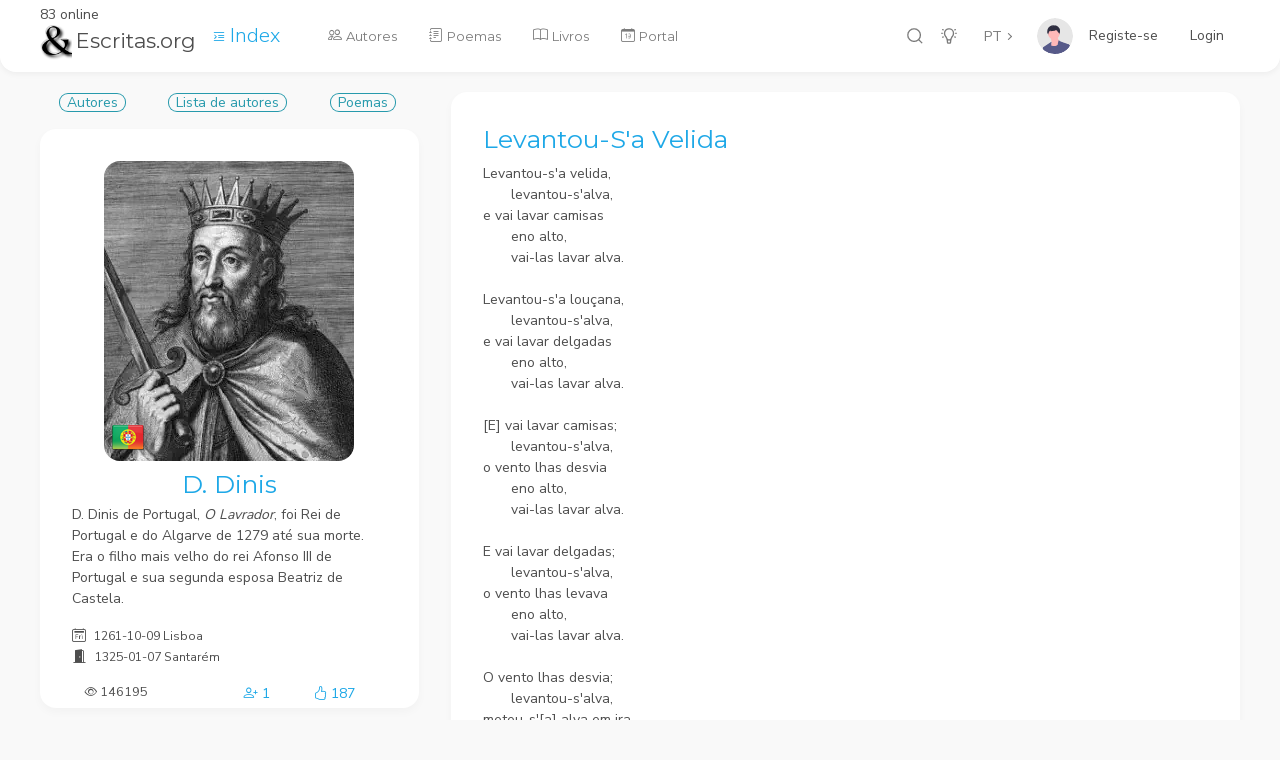

--- FILE ---
content_type: text/html; charset=utf-8
request_url: https://www.escritas.org/pt/t/59577/levantousa-velida
body_size: 9373
content:
<!DOCTYPE html>
<html lang="en" data-url-prefix="/" data-footer="true" >
<head>
    <meta charset="UTF-8" />
    <meta name="viewport" content="width=device-width, initial-scale=1, maximum-scale=1" />
    <title>Levantou-S&#x27;a Velida - D. Dinis</title>
    <meta name="description" content="Levantou-s&#x27;a velida, &#xA0;&#xA0;&#xA0;&#xA0;&#xA0;&#xA0;&#xA0;levantou-s&#x27;alva, e vai lavar camisas &#xA0;&#xA0;&#xA0;&#xA0;&#xA0;&#xA0;&#xA0;eno alto, &#xA0;&#xA0;&#xA0;&#xA0;&#xA0;&#xA0;&#xA0;vai-las lavar alva.  Levantou-s&#x27;a lou&#xE7;ana, &#xA0;&#xA0;&#xA0;&#xA0;&#xA0;&#xA0;&#xA0;levantou-s&#x27;alva, e vai lavar delgadas &#xA0;&#xA0;&#xA0;&#xA0;&#xA0;&#xA0;&#xA0;eno alto,..." />
    <meta property="og:type" content="website" />
    <meta property="og:site_name" content="Escritas.org" />
    <meta property="og:url" content="https://www.escritas.org/pt/t/59577/levantousa-velida" />
    <meta property="og:title" content="Levantou-S&#x27;a Velida - D. Dinis" />
    <meta property="og:description" content="Levantou-s&#x27;a velida, &#xA0;&#xA0;&#xA0;&#xA0;&#xA0;&#xA0;&#xA0;levantou-s&#x27;alva, e vai lavar camisas &#xA0;&#xA0;&#xA0;&#xA0;&#xA0;&#xA0;&#xA0;eno alto, &#xA0;&#xA0;&#xA0;&#xA0;&#xA0;&#xA0;&#xA0;vai-las lavar alva.  Levantou-s&#x27;a lou&#xE7;ana, &#xA0;&#xA0;&#xA0;&#xA0;&#xA0;&#xA0;&#xA0;levantou-s&#x27;alva, e vai lavar delgadas &#xA0;&#xA0;&#xA0;&#xA0;&#xA0;&#xA0;&#xA0;eno alto,..." />
    <meta property="og:image" content="https://www.escritas.org/autores/d-dinis.webp" />
    <!-- Favicon Tags Start -->
<meta name="application-name" content="Escritas.org;" />
<meta name="msapplication-TileColor" content="#FFFFFF" />
<!-- Favicon Tags End -->
<!-- Font Tags Start -->
<link rel="preconnect" href="https://fonts.gstatic.com" />
<link href="https://fonts.googleapis.com/css2?family=Nunito+Sans:wght@300;400;700&display=swap" rel="stylesheet" />
<link href="https://fonts.googleapis.com/css2?family=Montserrat:wght@300;400;700&display=swap" rel="stylesheet" />
<link rel="stylesheet" href="/font/CS-Interface/style.css" />
<!-- Font Tags End -->
<!-- Vendor Styles Start -->
<link rel="stylesheet" href="/css/vendor/bootstrap.min.css" />
<link rel="stylesheet" href="/css/vendor/OverlayScrollbars.min.css" />
<!-- Vendor Styles End -->
<!-- Template Base Styles Start -->
<link rel="stylesheet" href="/css/styles.css" />
<link rel="stylesheet" href="/css/main.css" />
<!-- Template Base Styles End -->
<link rel="stylesheet" href="https://cdn.jsdelivr.net/npm/bootstrap-icons@1.4.0/font/bootstrap-icons.css">
<script src="/js/base/loader.js"></script>

    <!-- Google tag (gtag.js) -->
    <script async src="https://www.googletagmanager.com/gtag/js?id=G-HHYK2QH31V"></script>
    <script>
        window.dataLayer = window.dataLayer || [];
        function gtag() { dataLayer.push(arguments); }
        gtag('js', new Date());

        gtag('config', 'G-HHYK2QH31V');
    </script>
</head>

<body>
    <div id="root"> 
        <div id="nav" class="nav-container d-flex" >
            

<div class="nav-content d-flex">
    <!-- Logo Start -->
    <div class="logo position-relative">
        83 online
        <a href="/">
            <h3><img class="img-fluid me-1 sw-4" src="/img/logo.png" alt="logo" />Escritas.org</h3>
        </a>
    </div>
    <!-- Logo End -->

    <a href="/PT/index">
        <i class="bi-text-indent-left ms-3"></i>
        <span class="text-primary lead">Index</span>
    </a>        

    <!-- Language Switch Start -->
    <div class="language-switch-container">
        <button id="lang" class="btn btn-empty language-button dropdown-toggle" data-bs-toggle="dropdown" aria-haspopup="true" aria-expanded="false">PT</button>
        <div class="dropdown-menu">
            <a href="/pt" class="dropdown-item">PT</a>
            <a href="/en" class="dropdown-item">EN</a>
            <a href="/es" class="dropdown-item">ES</a>
        </div>
    </div>
    <!-- Language Switch End -->

    <!-- User Menu Start -->
    <div class="user-container d-flex">
        <a href="#" class="d-flex user position-relative" data-bs-toggle="dropdown" aria-haspopup="true" aria-expanded="false">
                <img class="profile" alt="profile" src="/img/user.svg" />
                <a class="nav-link text-dark" href="/Identity/Account/Register">Registe-se</a>
                <a class="nav-link text-dark" href="/Identity/Account/Login">Login</a>
                <div id="userName"></div>
                <div id="userId" style="display:none;"></div>
        </a>
        <div class="dropdown-menu dropdown-menu-end user-menu wide">
            <div class="row mb-3 ms-0 me-0">
                <div class="col-12 ps-1 mb-2">
                    <div class="text-extra-small text-primary">Configura&#xE7;&#xE3;o</div>
                </div>
                <div class="col-6 ps-1 pe-1">
                    <ul class="list-unstyled">
                        <li><a href="/PT/ver/perfil/">Perfil</a></li>
                    </ul>
                </div>
                <div class="col-6 pe-1 ps-1">
                    <ul class="list-unstyled">
                        <li><a href="/Identity/Account/Manage?lang=PT">Conta</a></li>
                    </ul>
                </div>
            </div>
            <div class="row mb-1 ms-0 me-0">
                <div class="col-12 ps-1 pe-1">
                    <ul class="list-unstyled">
                    </ul>
                </div>
            </div>
            <div class="row mb-1 ms-0 me-0">
                <hr />
                <div class="col-6 pe-1 ps-1">
                    <ul class="list-unstyled">
                        <li>
                        </li>
                    </ul>
                </div>
            </div>
        </div>
    </div>
    <!-- User Menu End -->

    <!-- Icons Menu Start -->
    <ul class="list-unstyled list-inline text-center menu-icons">
        <li class="list-inline-item">
            <a href="#" data-bs-toggle="modal" data-bs-target="#searchPagesModal">
                <i data-acorn-icon="search" data-acorn-size="18"></i>
            </a>
        </li>
        <li class="list-inline-item">
            <a href="#" id="colorButton">
                <i data-acorn-icon="light-on" class="light" data-acorn-size="18"></i>
                <i data-acorn-icon="light-off" class="dark" data-acorn-size="18"></i>
            </a>
        </li>


    </ul>
    <!-- Icons Menu End -->

    <!-- Menu Start -->
    <div class="menu-container flex-grow-1">
        <ul id="menu" class="menu">
            <li>
                <a href="/PT/autores">
                    <i class="bi-people me-1"></i>
                    <span class="label">Autores</span>
                </a>
            </li>
            <li>
                <a href="/PT/poemas">
                    <i class="bi-journal-text me-1"></i>
                    <span class="label">Poemas</span>
                </a>
            </li>
            <li>
                <a href="/PT/obras/all">
                    <i class="bi-book me-1"></i>
                    <span class="label">Livros</span>
                </a>
            </li>
            <li>
                <a href="/PT/portal">
                    <i class="bi-calendar-date me-1"></i>
                    <span class="label">Portal</span>
                </a>
            </li>
        </ul>
    </div>
    <!-- Menu End -->
    
    <!-- Mobile Buttons Start -->
    <div class="mobile-buttons-container">
        <!-- Scrollspy Mobile Button Start -->
        <a href="#" id="scrollSpyButton" class="spy-button" data-bs-toggle="dropdown">
            <i data-acorn-icon="menu-dropdown"></i>
        </a>
        <!-- Scrollspy Mobile Button End -->

        <!-- Scrollspy Mobile Dropdown Start -->
        <div class="dropdown-menu dropdown-menu-end" id="scrollSpyDropdown"></div>
        <!-- Scrollspy Mobile Dropdown End -->

        <!-- Menu Button Start -->
        <a href="#" id="mobileMenuButton" class="menu-button">
            <i data-acorn-icon="menu"></i>
        </a>
        <!-- Menu Button End -->
    </div>
    <!-- Mobile Buttons End -->
</div>
<div class="nav-shadow"></div>
        </div>
        <main >
            <!-- Page Content Start -->
            

<div class="container">
    <div class="row gx-5">
        <div class="col-xl-4">

            <!-- Obra Start -->
            
            <!-- Obra End -->

            <!-- Autor Start -->
            <div class="d-flex justify-content-around mb-3"><a href="/PT/autores"><span class="flatBtn">Autores</span></a>
    <a href="/PT/autores/lista"><span class="flatBtn">Lista de autores</span></a><a href="/PT/poemas/lista/d-dinis"><span class="flatBtn">Poemas</span></a></div>



<div class="card mb-4"><div class="card-body pb-1"><div class="d-flex align-items-center flex-column"><a href="/PT/d-dinis"><div class="text-center position-relative mb-2"><img class="position-absolute bottom-0 m-2" src="/img/flags/32/PT.png" /><img src="/autores/d-dinis.webp?132727497273592024" class="img-fluid rounded" alt="D. Dinis" /></div>
                <h1 id="hAutNom" class="card-title mb-1 text-center text-primary">D. Dinis</h1></a>
            <p class="card-text mb-3">D. Dinis de Portugal, <i>O Lavrador</i>, foi Rei de Portugal e do Algarve de 1279 até sua morte. Era o filho mais velho do rei <span><span>Afonso III</span> de Portugal</span> e sua segunda esposa Beatriz de Castela.</p>
            <div class="text-start w-100"><i class="bi-calendar2-day me-2"></i><small>1261-10-09 Lisboa</small></div><div class="text-start w-100"><i class="bi-door-open-fill me-2"></i><small>1325-01-07 Santar&#xE9;m</small></div><div class="row w-100 mt-3"><div class="col text-medio"><i class="bi-eye"></i>
                    <span>146195</span></div>
                <div class="col text-primary text-end" type="button" data-bs-toggle="offcanvas" data-bs-target="#FavAutor"><i class="bi-person-plus"></i>
                    <span>1</span></div>
                <div class="col text-primary text-center" type="button" data-bs-toggle="offcanvas" data-bs-target="#GosAutor"><i class="bi-hand-thumbs-up"></i>
                    <span>187</span></div></div></div></div></div>
            <!-- Autor End -->

        </div>
        <!-- fim de col 4 -->

        <div class="col-xl-8">
            <!-- Poema Start -->
            <div class="card mb-4">
                <div class="card-body pb-1">
                        <h1 class="text-primary" id="title">Levantou-S&#x27;a Velida</h1>
                        <div>Levantou-s'a velida,<br />       levantou-s'alva,<br />e vai lavar camisas<br />       eno alto,<br />       vai-las lavar alva.<br /><br />Levantou-s'a louçana,<br />       levantou-s'alva,<br />e vai lavar delgadas<br />       eno alto,<br />       vai-las lavar alva.<br /><br />[E] vai lavar camisas;<br />       levantou-s'alva,<br />o vento lhas desvia<br />       eno alto,<br />       vai-las lavar alva.<br /><br />E vai lavar delgadas;<br />       levantou-s'alva,<br />o vento lhas levava<br />       eno alto,<br />       vai-las lavar alva.<br /><br />O vento lhas desvia;<br />       levantou-s'alva,<br />meteu-s'[a] alva em ira<br />       eno alto,<br />       vai-las lavar alva.<br /><br />O vento lhas levava;<br />       levantou-s'alva,<br />meteu-s'[a] alva em sanha<br />       eno alto,<br />       vai-las lavar alva.</div>
                    <div class="row w-100 mt-3">
                        <div class="col text-medio">
                            <i class="bi-eye"></i>
                            <span>780</span>
                        </div>
                        <div class="col text-primary text-end" type="button" data-bs-toggle="offcanvas" data-bs-target="#GosPoema">
                            <i class="bi-hand-thumbs-up"></i>
                            <span>0</span>
                        </div>
                    </div>
                </div>
            </div>
            <!-- Poema End -->

                <!-- MoreLikeThis Start -->
                <link rel="stylesheet" href="/css/vendor/glide.core.min.css">

<div class="card mb-4"><div class="card-body p-1"><h2 class="small-title text-center">Mais como isto</h2>
        <div class="glide" id="glideSEM"><div class="glide__track" data-glide-el="track"><div class="glide__slides"><div class='glide__slide'><div class='card'><a href='/PT/t/41730/o-pinheiro-mais-alto-e' style='color:inherit;'><img src='/autores/thumbs/horacio.webp' class='card-img-top sh-12' alt='-' /><div class='card-body p-2 text-center'><div class='text-primary'><small>Horácio</small></div><div><small>O pinheiro mais alto é</small></div></div></a></div></div><div class='glide__slide'><div class='card'><a href='/PT/t/47284/falar-alto-para-que-poupa' style='color:inherit;'><img src='/autores/thumbs/vergilio-ferreira.webp' class='card-img-top sh-12' alt='-' /><div class='card-body p-2 text-center'><div class='text-primary'><small>Vergílio Ferreira</small></div><div><small>Falar alto para quê? Poupa</small></div></div></a></div></div><div class='glide__slide'><div class='card'><a href='/PT/t/38035/quem-tem-a-consciencia-de' style='color:inherit;'><img src='/autores/thumbs/agostinho-da-silva.webp' class='card-img-top sh-12' alt='-' /><div class='card-body p-2 text-center'><div class='text-primary'><small>Agostinho da Silva</small></div><div><small>Quem tem a consciência de</small></div></div></a></div></div><div class='glide__slide'><div class='card'><a href='/PT/t/49911/do-alto-da-torre-da-igreja' style='color:inherit;'><img src='/autores/thumbs/fernando-pessoa.webp' class='card-img-top sh-12' alt='-' /><div class='card-body p-2 text-center'><div class='text-primary'><small>Fernando Pessoa</small></div><div><small>Do alto da torre da igreja</small></div></div></a></div></div><div class='glide__slide'><div class='card'><a href='/PT/t/47245/pois-a-emocao-e-decerto' style='color:inherit;'><img src='/autores/thumbs/vergilio-ferreira.webp' class='card-img-top sh-12' alt='-' /><div class='card-body p-2 text-center'><div class='text-primary'><small>Vergílio Ferreira</small></div><div><small>Pois, A emoção é decerto</small></div></div></a></div></div><div class='glide__slide'><div class='card'><a href='/PT/t/39367/quanto-mais-se-esta-no' style='color:inherit;'><div class='card-body p-2 text-center'><div class='text-primary'><small>Cayo Salústio Crispo</small></div><div><small>Quanto mais se está no</small></div></div></a></div></div><div class='glide__slide'><div class='card'><a href='/PT/t/22057/mais-alto-e-aquele-que' style='color:inherit;'><div class='card-body p-2 text-center'><div class='text-primary'><small>Provérbios em Português</small></div><div><small>Mais alto é aquele que</small></div></div></a></div></div><div class='glide__slide'><div class='card'><a href='/PT/t/21843/do-alto-cai-quem-alto' style='color:inherit;'><div class='card-body p-2 text-center'><div class='text-primary'><small>Provérbios em Português</small></div><div><small>Do alto cai quem alto</small></div></div></a></div></div><div class='glide__slide'><div class='card'><a href='/PT/t/22605/quanto-mais-alto-se-sobe' style='color:inherit;'><div class='card-body p-2 text-center'><div class='text-primary'><small>Provérbios em Português</small></div><div><small>Quanto mais alto se sobe</small></div></div></a></div></div><div class='glide__slide'><div class='card'><a href='/PT/t/22619/quem-a-alto-sobe-de' style='color:inherit;'><div class='card-body p-2 text-center'><div class='text-primary'><small>Provérbios em Português</small></div><div><small>Quem a alto sobe de</small></div></div></a></div></div></div></div>
            
            
            <div data-glide-el="controls"><button class="glide__arrow glide__arrow--prev" data-glide-dir="<"><i class="bi-arrow-left-circle text-primary" style="font-size: 32px;"></i></button>
                <button class="glide__arrow glide__arrow--next" data-glide-dir=">"><i class="bi-arrow-right-circle text-primary" style="font-size: 32px; color: blue;"></i></button></div></div></div></div>

<script src="/js/vendor/glide.min.js"></script>

<script>
window.addEventListener('load', function () {
    if (document.querySelector('#glideSEM')) {
        var glide = new Glide('#glideSEM', {
            type: 'carousel',
            focusAt: 'center',
            gap: 0,
            peek: { before: 70, after: 70 },
            breakpoints: { 400: { perView: 1 }, 1000: { perView: 2 }, 1400: { perView: 3 }, 1900: { perView: 5 }, 3840: { perView: 6 } },
        })
        glide.mount()
    }
})
</script>
                <!-- MoreLikeThis End -->
                <!-- Related Start -->
                <link rel="stylesheet" href="/css/vendor/glide.core.min.css">

<div class="card mb-4"><div class="card-body p-1"><h2 class="small-title text-center">Ver tamb&#xE9;m</h2>
        <div class="glide" id="glideRelated"><div class="glide__track" data-glide-el="track"><div class="glide__slides"><div class="glide__slide"><div class="card"><a href="/PT/ruy-belo"><img src="/autores/thumbs/ruy-belo.webp" class="card-img-top sh-12" alt="-" /><div class="card-body p-2 text-center"><small>Ruy Belo</small></div></a></div></div><div class="glide__slide"><div class="card"><a href="/PT/n/jorge-santos-namastibet"><img src="/autores/n/thumbs/namastibet.webp" class="card-img-top sh-12" alt="-" /><div class="card-body p-2 text-center"><small>Jorge Santos (namastibet)</small></div></a></div></div><div class="glide__slide"><div class="card"><a href="/PT/marina-colasanti"><img src="/autores/thumbs/marina-colasanti.webp" class="card-img-top sh-12" alt="-" /><div class="card-body p-2 text-center"><small>Marina Colasanti</small></div></a></div></div><div class="glide__slide"><div class="card"><a href="/PT/nuno-judice"><img src="/autores/thumbs/nuno-judice.webp" class="card-img-top sh-12" alt="-" /><div class="card-body p-2 text-center"><small>Nuno J&#xFA;dice</small></div></a></div></div><div class="glide__slide"><div class="card"><a href="/PT/n/fernanda_xerez"><img src="/autores/n/thumbs/fernanda_xerez.webp" class="card-img-top sh-12" alt="-" /><div class="card-body p-2 text-center"><small>fernanda_xerez</small></div></a></div></div><div class="glide__slide"><div class="card"><a href="/PT/jose-gomes-ferreira"><img src="/autores/thumbs/jose-gomes-ferreira.webp" class="card-img-top sh-12" alt="-" /><div class="card-body p-2 text-center"><small>Jos&#xE9; Gomes Ferreira</small></div></a></div></div><div class="glide__slide"><div class="card"><a href="/PT/manuel-antonio-pina"><img src="/autores/thumbs/manuel-antonio-pina.webp" class="card-img-top sh-12" alt="-" /><div class="card-body p-2 text-center"><small>Manuel Ant&#xF3;nio Pina</small></div></a></div></div><div class="glide__slide"><div class="card"><a href="/PT/goncalves-dias"><img src="/autores/thumbs/goncalves-dias.webp" class="card-img-top sh-12" alt="-" /><div class="card-body p-2 text-center"><small>Gon&#xE7;alves Dias</small></div></a></div></div><div class="glide__slide"><div class="card"><a href="/PT/pablo-neruda"><img src="/autores/thumbs/pablo-neruda.webp" class="card-img-top sh-12" alt="-" /><div class="card-body p-2 text-center"><small>Pablo Neruda</small></div></a></div></div><div class="glide__slide"><div class="card"><a href="/PT/n/ania_lepp"><img src="/autores/n/thumbs/ania_lepp.webp" class="card-img-top sh-12" alt="-" /><div class="card-body p-2 text-center"><small>ania_lepp</small></div></a></div></div><div class="glide__slide"><div class="card"><a href="/PT/luis-de-camoes"><img src="/autores/thumbs/luis-de-camoes.webp" class="card-img-top sh-12" alt="-" /><div class="card-body p-2 text-center"><small>Lu&#xED;s de Cam&#xF5;es</small></div></a></div></div><div class="glide__slide"><div class="card"><a href="/PT/n/pericles-alves-de-oliveira---thor-menkent"><img src="/autores/n/thumbs/thor_menkent.webp" class="card-img-top sh-12" alt="-" /><div class="card-body p-2 text-center"><small>P&#xC9;RICLES ALVES DE OLIVEIRA - THOR MENKENT</small></div></a></div></div></div></div>
            
            
            <div data-glide-el="controls"><button class="glide__arrow glide__arrow--prev" data-glide-dir="<"><i class="bi-arrow-left-circle text-primary" style="font-size: 32px;"></i></button>
                <button class="glide__arrow glide__arrow--next" data-glide-dir=">"><i class="bi-arrow-right-circle text-primary" style="font-size: 32px; color: blue;"></i></button></div></div></div></div>

<script src="/js/vendor/glide.min.js"></script>

<script>
window.addEventListener('load', function () {
    if (document.querySelector('#glideRelated')) {
        var glide = new Glide('#glideRelated', {
            type: 'carousel',
            focusAt: 'center',
            gap: 0,
            peek: { before: 70, after: 70 },
            breakpoints: { 400: { perView: 1 }, 1000: { perView: 2 }, 1400: { perView: 3 }, 1900: { perView: 5 }, 3840: { perView: 6 } },
        })
        glide.mount()
    }
})
</script>
                <!-- Related End -->

        </div> <!-- fim de col 8 -->
    </div> <!-- fim de row -->

    <div class="row gx-5">
        <div class="col-xl-4">
            <!-- Premios e Movimentos Start -->
            
﻿
<div class="card mb-4"><div class="card-body"><h2 class="small-title">Pr&#xE9;mios e Movimentos</h2><a href="/PT/movimento/3"><span class="bg-outline-info flatBtn">Trovadorismo</span></a></div></div>
            <!-- Premios e Movimentos End -->
        </div> <!-- fim de col 4 -->

        <div class="col-xl-8">
            <!-- Comentários -->
            <div class="card mb-1"><div id="cmta"><div id="cmt" class="card"><form onsubmit="return sendCmt()" action="/pt/t/59577/levantousa-velida"><textarea id="newCmt" class="form-control flex-row mb-1" placeholder="Comente o poema..." oninvalid="this.setCustomValidity(&#x27;Comente antes de enviar&#x27;)" oninput="setCustomValidity(&#x27;&#x27;)" rows=" 2" required></textarea>
                <div class="row w-100 ms-1 text-start"><div class="col-8 p-0"><input id="usrName" type="text" class="form-control" placeholder="Nome" oninvalid="this.setCustomValidity(&#x27;Indique o nome&#x27;)" oninput="setCustomValidity(&#x27;&#x27;)" required /></div><div class="col p-0"><button type="submit" class="btn p-0 text-primary"><i class="bi-arrow-return-right" style="font-size: 24px" role="button"></i> Enviar</button></div>
                    <div class="col p-0"><i id="close" class="bi-x-circle text-primary" style="font-size: 24px; display:none" role="button"></i></div></div></form></div></div></div>



<div class="card"><div class="card-body pt-1"></div></div>


<script src="/js/pages/comentarios.js"></script>
            <!-- Comentários -->
        </div> <!-- fim de col -->
    </div> <!-- fim de row -->
</div>

<div class="offcanvas offcanvas-start" tabindex="-1" id="GosPoema">
    <div class="text-center"><span id="btnPoeG" class="flatBtn" role="button" onclick="updPoeG()"></span></div>

<div class="offcanvas-header pb-0"><h3 class="offcanvas-title">Quem Gosta</h3>
    <button type="button" class="btn-close text-reset" data-bs-dismiss="offcanvas"></button></div>

<div class="offcanvas-body pt-0"><div id="PoeGos" class="col-12 accordion-body pt-0"><div class="search-input-container shadow rounded-md bg-foreground mb-2"><input class="form-control search" type="text" autocomplete="off" placeholder="Procurar" />
            <span class="search-magnifier-icon"><i data-acorn-icon="search"></i></span></div>
        <div id="listPoeGos" class="list"></div></div></div>
<span id="hPoeG" style="display:none">A</span>

<script>
    function updPoeG() {
        var AutorId = document.getElementById("hAutId").innerText;
        if (AutorId == "") { AutorId = 0; }
        fetch("/api/upd/favgos", {
            method: 'POST', body: JSON.stringify({
                "Lang": document.getElementById("lang").innerText,
                "Novo": document.getElementById("hNovo").innerText,
                "Action": document.getElementById("hPoeG").innerText,
                "UserId": document.getElementById("userId").innerText,
                "FavGos": 'G',  //  S G C
                "Tipo": "P",
                "AutorId": AutorId,
                "PoemaId": document.getElementById("hPoeId").innerText
            }),
            headers: { 'Content-type': 'application/json; charset=UTF-8' }
        })
            .then(response => { 
                document.getElementById("listPoeGos").innerText = "";
                if (document.getElementById("userId").innerText != "") { loadPoeGos(); }
                else { location.reload(); }
            })
            .catch(err => { console.log(err); return false; })
    }
    function loadPoeGos() {
        fetch("/api/poe/favgoscom", {
            method: 'POST', body: JSON.stringify({
                "Lang": document.getElementById("lang").innerText,
                "FavGosCom": 'G',  //  S G C
                "Novo": document.getElementById("hNovo").innerText,
                "PoemaId": document.getElementById("hPoeId").innerText
            }),
            headers: { 'Content-type': 'application/json; charset=UTF-8' }
        })
            .then(response => response.json())
            .then(json => loadPoeGosLista(json))
            .catch(err => { console.log(err); return false; })
    }

    function loadPoeGosLista(lista) {
        if (document.getElementById("listPoeGos").innerText != "") { return; }
        var lang = document.getElementById("lang").innerText;
        document.getElementById("hPoeG").innerText = "A";
        var html = "";
        for (const item of lista) {
            if (item.userId == document.getElementById("userId").innerText) { document.getElementById("hPoeG").innerText = "R"; }
            html = html + "<a href='/" + lang + "/ver/perfil/" + item.userId + "'>";
            html = html + "<div class='row g-0 mb-2'>";
            html = html + "<div class='col-auto sh-6 sw-6'>";
            html = html + "<img src='/autores/n/thumbs/" + item.userId + ".webp' class='card-img rounded-xl sh-6 sw-6' alt='-' />";
            html = html + "</div>";
            html = html + "<div class='col'>";
            html = html + "<div class='card-body d-flex flex-row pt-0 pb-0 ps-3 pe-0 align-items-center justify-content-between'>";
            html = html + "<div class='d-flex flex-column'>";
            html = html + "<div class='nome'>" + item.nome + "</div>";
            html = html + "<div class='text-small text-muted bio'>" + item.bio + "</div>";
            html = html + "</div><div class='data d-flex flex-column d-none d-lg-block text-nowrap' style='font-size:10px;'>" + item.date_posted.substring(0, 10) + "</div>";
            html = html + "</div></div>";
            html = html + "</div>";
            html = html + "</a>";
        }
        if (document.getElementById("hPoeG").innerText == "A") { document.getElementById("btnPoeG").innerText = "Gostar do Poema"; }
        else { document.getElementById("btnPoeG").innerText = "Deixar de Gostar do Poema"; }

        document.getElementById("listPoeGos").innerHTML = html;
        for (var i = 0; i < document.images.length; i++) {
            document.images[i].onerror = function () {
                this.style.visibility = "hidden";
            }
        }
        var hPoeGosList = new List("PoeGos", { valueNames: ['nome', 'bio', 'data'] });
    }
</script>
</div>

<div class="offcanvas offcanvas-start" tabindex="-1" id="GosAutor">
    <div class="text-center mt-2"><span id="btnAutG" class="flatBtn" role="button" onclick="updAutG()"></span></div>

<div class="offcanvas-header pb-0"><h3 class="offcanvas-title">Quem Gosta</h3>
    <button type="button" class="btn-close text-reset" data-bs-dismiss="offcanvas"></button></div>

<div class="offcanvas-body pt-0"><div id="AutGos" class="col-12 accordion-body pt-0"><div class="search-input-container shadow rounded-md bg-foreground mb-2"><input class="form-control search" type="text" autocomplete="off" placeholder="Procurar" />
            <span class="search-magnifier-icon"><i data-acorn-icon="search"></i></span></div>
        <div id="listAutGos" class="list"></div></div></div>
<span id="hActG" style="display:none">A</span>

<script>
    function updAutG() {
        fetch("/api/upd/favgos", {
            method: 'POST', body: JSON.stringify({
                "Lang": document.getElementById("lang").innerText,
                "Novo": document.getElementById("hNovo").innerText,
                "Action": document.getElementById("hActG").innerText,
                "UserId": document.getElementById("userId").innerText,
                "FavGos": 'G',  //  S G C
                "Tipo": "A",
                "AutorId": document.getElementById("hAutId").innerText,
                "PoemaId": 0
            }),
            headers: { 'Content-type': 'application/json; charset=UTF-8' }
        })
            .then(response => { 
                document.getElementById("listAutGos").innerText = "";
                if (document.getElementById("userId").innerText != "") { loadAutGos(); }
                else { location.reload(); }
            })
            .catch(err => { console.log(err); return false; })
    }
    function loadAutGos() {
        fetch("/api/aut/favgoscom", {
            method: 'POST', body: JSON.stringify({
                "Lang": document.getElementById("lang").innerText,
                "FavGosCom": 'G',  //  S G C
                "Novo": document.getElementById("hNovo").innerText,
                "AutorId": document.getElementById("hAutId").innerText
            }),
            headers: { 'Content-type': 'application/json; charset=UTF-8' }
        })
        .then(response => response.json())
        .then(json => loadAutGosLista(json))
        .catch(err => { console.log(err); return false; })
    }

    function loadAutGosLista(lista) {
        if (document.getElementById("listAutGos").innerText != "") { return; }
        var lang = document.getElementById("lang").innerText;
        document.getElementById("hActG").innerText = "A";
        var html = "";
        for (const item of lista) {
            if (item.userId == document.getElementById("userId").innerText) { document.getElementById("hActG").innerText = "R"; }
            html = html + "<a href='/" + lang + "/ver/perfil/" + item.userId + "'>";
            html = html + "<div class='row g-0 mb-2'>";
            html = html + "<div class='col-auto sh-6 sw-6'>";
            html = html + "<img src='/autores/n/thumbs/" + item.userId + ".webp' class='card-img rounded-xl sh-6 sw-6' alt='-' />";
            html = html + "</div>";
            html = html + "<div class='col'>";
            html = html + "<div class='card-body d-flex flex-row pt-0 pb-0 ps-3 pe-0 align-items-center justify-content-between'>";
            html = html + "<div class='d-flex flex-column'>";
            html = html + "<div class='nome'>" + item.nome + "</div>";
            html = html + "<div class='text-small text-muted bio'>" + item.bio + "</div>";
            html = html + "</div><div class='data d-flex flex-column d-none d-lg-block text-nowrap' style='font-size:10px;'>" + item.date_posted.substring(0, 10) + "</div>";
            html = html + "</div></div>";
            html = html + "</div>";
            html = html + "</a>";
        }
        if (document.getElementById("hActG").innerText == "A") { document.getElementById("btnAutG").innerText = "Gostar do Autor"; }
        else { document.getElementById("btnAutG").innerText = "Deixar de Gostar do Autor"; }

        document.getElementById("listAutGos").innerHTML = html;
        for (var i = 0; i < document.images.length; i++) {
            document.images[i].onerror = function () {
                this.style.visibility = "hidden";
            }
        }
        var hAutGosList = new List("AutGos", { valueNames: ['nome', 'bio', 'data'] });
    }
</script>
</div>

<div class="offcanvas offcanvas-start" tabindex="-1" id="FavAutor">
    <div class="text-center mt-2"><span id="btnAutF" class="flatBtn" role="button" onclick="updAutF()"></span></div>

<div class="offcanvas-header pb-0"><h3 class="offcanvas-title">Seguidores</h3>
    <button type="button" class="btn-close text-reset" data-bs-dismiss="offcanvas"></button></div>

<div class="offcanvas-body pt-0"><div id="AutFav" class="col-12 accordion-body pt-0"><div class="search-input-container shadow rounded-md bg-foreground mb-2"><input class="form-control search" type="text" autocomplete="off" placeholder="Procurar" />
            <span class="search-magnifier-icon"><i data-acorn-icon="search"></i></span></div>
        <div id="listAutFav" class="list"></div></div></div>
<span id="hActF" style="display:none">A</span>

<script>
    function updAutF() {
        if (document.getElementById("userId").innerText == "") {
            window.location.href = "/Identity/Account/Login?ReturnUrl=" + location.pathname;
        }
        else {
            fetch("/api/upd/favgos", {
                method: 'POST', body: JSON.stringify({
                    "Lang": document.getElementById("lang").innerText,
                    "Novo": document.getElementById("hNovo").innerText,
                    "Action": document.getElementById("hActF").innerText,
                    "UserId": document.getElementById("userId").innerText,
                    "FavGos": 'F',  //  S G C
                    "Tipo": "A",
                    "AutorId": document.getElementById("hAutId").innerText,
                    "PoemaId": 0
                }),
                headers: { 'Content-type': 'application/json; charset=UTF-8' }
            })
            .then(response => { document.getElementById("listAutFav").innerText = ""; loadAutFav(); })
            .catch(err => { console.log(err); return false; })
        }
    }
    function loadAutFav() {
            fetch("/api/aut/favgoscom", {
            method: 'POST', body: JSON.stringify({
                "Lang": document.getElementById("lang").innerText,
                "FavGosCom": 'F',  //  F G C
                "Novo": document.getElementById("hNovo").innerText,
                "AutorId": document.getElementById("hAutId").innerText
            }),
            headers: { 'Content-type': 'application/json; charset=UTF-8' }
        })
        .then(response => response.json())
        .then(json => loadAutFavLista(json))
        .catch(err => { console.log(err); return false; })
    }

    function loadAutFavLista(lista) {
        if (document.getElementById("listAutFav").innerText != "") { return; }
        var lang = document.getElementById("lang").innerText;
        document.getElementById("hActF").innerText = "A";
        var html = "";
        for (const item of lista) {
            if (item.userId == document.getElementById("userId").innerText) { document.getElementById("hActF").innerText = "R"; }
            html = html + "<a href='/" + lang + "/ver/perfil/" + item.userId + "'>"; 
            html = html + "<div class='row g-0 mb-2'>";
            html = html + "<div class='col-auto sh-6 sw-6'>";
            html = html + "<img src='/autores/n/thumbs/" + item.userId + ".webp' class='card-img rounded-xl sh-6 sw-6' alt='-' />";
            html = html + "</div>";
            html = html + "<div class='col'>";
            html = html + "<div class='card-body d-flex flex-row pt-0 pb-0 ps-3 pe-0 align-items-center justify-content-between'>";
            html = html + "<div class='d-flex flex-column'>";
            html = html + "<div class='nome'>" + item.nome + "</div>";
            html = html + "<div class='text-small text-muted bio'>" + item.bio + "</div>";
            html = html + "</div><div class='data d-flex flex-column d-none d-lg-block text-nowrap' style='font-size:10px;'>" + item.date_posted.substring(0, 10) + "</div>";
            html = html + "</div></div>";
            html = html + "</div>";
            html = html + "</a>";
        }
        if (document.getElementById("hActF").innerText == "A") { document.getElementById("btnAutF").innerText = "Seguir Autor"; }
        else { document.getElementById("btnAutF").innerText = "Deixar de Seguir Autor"; }

        document.getElementById("listAutFav").innerHTML = html;
        for (var i = 0; i < document.images.length; i++) {
            document.images[i].onerror = function () {
                this.style.visibility = "hidden";
            }
        }
        var hAutFavList = new List("AutFav", { valueNames: ['nome', 'bio', 'data'] });
    }
</script>
</div>



            <!-- Page Content End -->
        </main>
        <!-- Layout Footer Start -->
<footer>
    <div class="footer-content">
        <div class="container">
            <div class="row">
                <div class="col-12 col-sm-6">
                    <p class="mb-0 text-muted text-medium">&#64;Escritas.org</p>
                </div>
                <div class="col-sm-6 d-none d-sm-block">
                    <ul class="breadcrumb pt-0 pe-0 mb-0 float-end">
                        <li class="breadcrumb-item mb-0 text-medium">
                            <a href="/PT/privacy" target="_blank" class="btn-link">Privacidade</a>
                        </li>
                    </ul>
                </div>
            </div>
        </div>
    </div>
</footer>
<div id="hNovo" style="display:none"></div>
<div id="hPage" style="display:none">P</div>
<div id="hPoeId" style="display:none">59577</div>
<div id="hAutId" style="display:none">143</div>
<!-- Layout Footer End -->
    </div>
    <!-- Search Modal Start -->

<div class="modal fade modal-under-nav modal-search modal-close-out" id="searchPagesModal" tabindex="-1" role="dialog" aria-hidden="true">
    <div class="modal-dialog modal-lg">
        <div class="modal-content">
            <form method="get" action="/pt/search">
                <div class="modal-header border-0 p-0">
                    <button type="button" class="btn-close btn btn-icon btn-icon-only btn-foreground" data-bs-dismiss="modal" aria-label="Close"></button>
                </div>
                <div class="modal-body ps-5 pe-5 pb-0 pt-0 border-0">
                    <input id="searchPagesInput" name="q" placeholder="&#x27;texto&#x27; use plicas para restringir a pesquisa" class="typeahead form-control form-control-xl borderless ps-0 pe-0 mb-1 auto-complete" type="text" autocomplete="off" />
                </div>
            </form>
        </div>
    </div>
</div>
<!-- Search Modal End -->
    <!-- Vendor Scripts Start -->
<script src="/js/vendor/jquery-3.5.1.min.js"></script>
<script src="/js/vendor/bootstrap.bundle.min.js"></script>
<script src="/js/vendor/OverlayScrollbars.min.js"></script>
<script src="/js/vendor/autoComplete.min.js"></script>
<script src="/js/vendor/clamp.min.js"></script>
<script src="/icon/acorn-icons.js"></script>
<script src="/icon/acorn-icons-interface.js"></script>
        <script src="/js/vendor/list.js"></script>
<!-- Vendor Scripts End -->
<!-- Template Base Scripts Start -->
<script src="/js/base/helpers.js"></script>
<script src="/js/base/globals.js"></script>
<script src="/js/base/nav.js"></script>
<script src="/js/base/search.js"></script>
<script src="/js/base/settings.js"></script>
<!-- Template Base Scripts End -->
<!-- Page Specific Scripts Start -->
        <script src="/js/pages/poemas.detail.js"></script>
<script src="/js/common.js"></script>
<script src="/js/scripts.js"></script>
<!-- Page Specific Scripts End -->

</body>
</html>